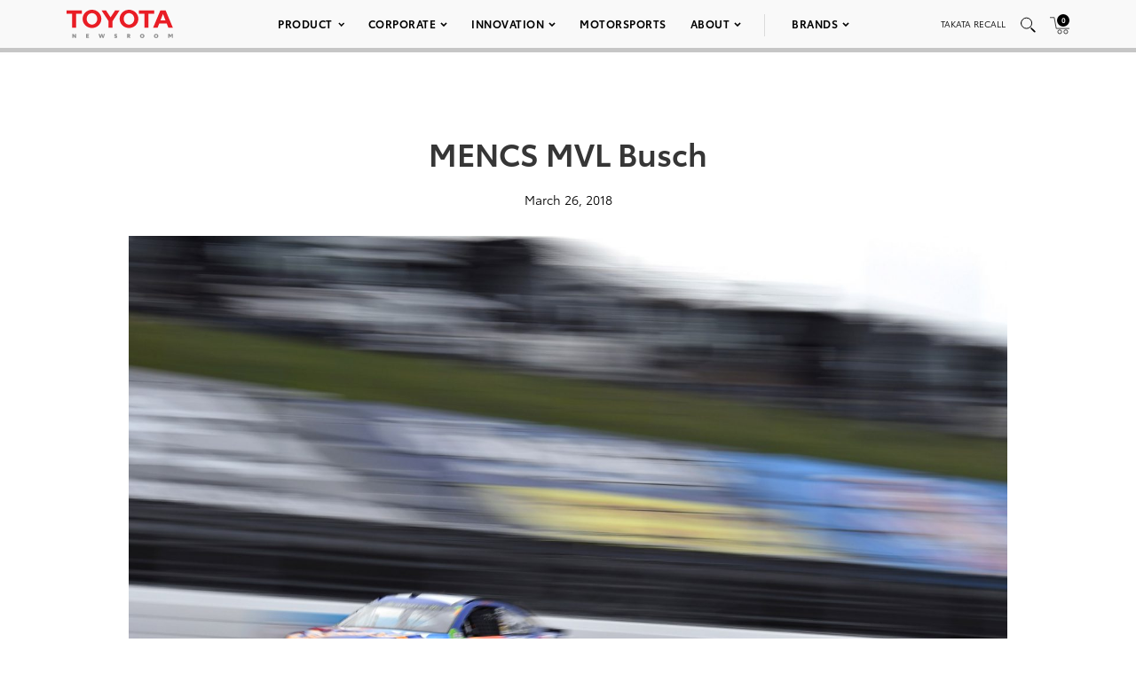

--- FILE ---
content_type: text/html; charset=utf-8
request_url: https://www.google.com/recaptcha/api2/anchor?ar=1&k=6Ldl55gUAAAAAODWLNyPR_2KfYHNm-DfOveo0xfH&co=aHR0cHM6Ly9wcmVzc3Jvb20udG95b3RhLmNvbTo0NDM.&hl=en&v=PoyoqOPhxBO7pBk68S4YbpHZ&size=normal&anchor-ms=20000&execute-ms=30000&cb=vuyts944i5di
body_size: 49515
content:
<!DOCTYPE HTML><html dir="ltr" lang="en"><head><meta http-equiv="Content-Type" content="text/html; charset=UTF-8">
<meta http-equiv="X-UA-Compatible" content="IE=edge">
<title>reCAPTCHA</title>
<style type="text/css">
/* cyrillic-ext */
@font-face {
  font-family: 'Roboto';
  font-style: normal;
  font-weight: 400;
  font-stretch: 100%;
  src: url(//fonts.gstatic.com/s/roboto/v48/KFO7CnqEu92Fr1ME7kSn66aGLdTylUAMa3GUBHMdazTgWw.woff2) format('woff2');
  unicode-range: U+0460-052F, U+1C80-1C8A, U+20B4, U+2DE0-2DFF, U+A640-A69F, U+FE2E-FE2F;
}
/* cyrillic */
@font-face {
  font-family: 'Roboto';
  font-style: normal;
  font-weight: 400;
  font-stretch: 100%;
  src: url(//fonts.gstatic.com/s/roboto/v48/KFO7CnqEu92Fr1ME7kSn66aGLdTylUAMa3iUBHMdazTgWw.woff2) format('woff2');
  unicode-range: U+0301, U+0400-045F, U+0490-0491, U+04B0-04B1, U+2116;
}
/* greek-ext */
@font-face {
  font-family: 'Roboto';
  font-style: normal;
  font-weight: 400;
  font-stretch: 100%;
  src: url(//fonts.gstatic.com/s/roboto/v48/KFO7CnqEu92Fr1ME7kSn66aGLdTylUAMa3CUBHMdazTgWw.woff2) format('woff2');
  unicode-range: U+1F00-1FFF;
}
/* greek */
@font-face {
  font-family: 'Roboto';
  font-style: normal;
  font-weight: 400;
  font-stretch: 100%;
  src: url(//fonts.gstatic.com/s/roboto/v48/KFO7CnqEu92Fr1ME7kSn66aGLdTylUAMa3-UBHMdazTgWw.woff2) format('woff2');
  unicode-range: U+0370-0377, U+037A-037F, U+0384-038A, U+038C, U+038E-03A1, U+03A3-03FF;
}
/* math */
@font-face {
  font-family: 'Roboto';
  font-style: normal;
  font-weight: 400;
  font-stretch: 100%;
  src: url(//fonts.gstatic.com/s/roboto/v48/KFO7CnqEu92Fr1ME7kSn66aGLdTylUAMawCUBHMdazTgWw.woff2) format('woff2');
  unicode-range: U+0302-0303, U+0305, U+0307-0308, U+0310, U+0312, U+0315, U+031A, U+0326-0327, U+032C, U+032F-0330, U+0332-0333, U+0338, U+033A, U+0346, U+034D, U+0391-03A1, U+03A3-03A9, U+03B1-03C9, U+03D1, U+03D5-03D6, U+03F0-03F1, U+03F4-03F5, U+2016-2017, U+2034-2038, U+203C, U+2040, U+2043, U+2047, U+2050, U+2057, U+205F, U+2070-2071, U+2074-208E, U+2090-209C, U+20D0-20DC, U+20E1, U+20E5-20EF, U+2100-2112, U+2114-2115, U+2117-2121, U+2123-214F, U+2190, U+2192, U+2194-21AE, U+21B0-21E5, U+21F1-21F2, U+21F4-2211, U+2213-2214, U+2216-22FF, U+2308-230B, U+2310, U+2319, U+231C-2321, U+2336-237A, U+237C, U+2395, U+239B-23B7, U+23D0, U+23DC-23E1, U+2474-2475, U+25AF, U+25B3, U+25B7, U+25BD, U+25C1, U+25CA, U+25CC, U+25FB, U+266D-266F, U+27C0-27FF, U+2900-2AFF, U+2B0E-2B11, U+2B30-2B4C, U+2BFE, U+3030, U+FF5B, U+FF5D, U+1D400-1D7FF, U+1EE00-1EEFF;
}
/* symbols */
@font-face {
  font-family: 'Roboto';
  font-style: normal;
  font-weight: 400;
  font-stretch: 100%;
  src: url(//fonts.gstatic.com/s/roboto/v48/KFO7CnqEu92Fr1ME7kSn66aGLdTylUAMaxKUBHMdazTgWw.woff2) format('woff2');
  unicode-range: U+0001-000C, U+000E-001F, U+007F-009F, U+20DD-20E0, U+20E2-20E4, U+2150-218F, U+2190, U+2192, U+2194-2199, U+21AF, U+21E6-21F0, U+21F3, U+2218-2219, U+2299, U+22C4-22C6, U+2300-243F, U+2440-244A, U+2460-24FF, U+25A0-27BF, U+2800-28FF, U+2921-2922, U+2981, U+29BF, U+29EB, U+2B00-2BFF, U+4DC0-4DFF, U+FFF9-FFFB, U+10140-1018E, U+10190-1019C, U+101A0, U+101D0-101FD, U+102E0-102FB, U+10E60-10E7E, U+1D2C0-1D2D3, U+1D2E0-1D37F, U+1F000-1F0FF, U+1F100-1F1AD, U+1F1E6-1F1FF, U+1F30D-1F30F, U+1F315, U+1F31C, U+1F31E, U+1F320-1F32C, U+1F336, U+1F378, U+1F37D, U+1F382, U+1F393-1F39F, U+1F3A7-1F3A8, U+1F3AC-1F3AF, U+1F3C2, U+1F3C4-1F3C6, U+1F3CA-1F3CE, U+1F3D4-1F3E0, U+1F3ED, U+1F3F1-1F3F3, U+1F3F5-1F3F7, U+1F408, U+1F415, U+1F41F, U+1F426, U+1F43F, U+1F441-1F442, U+1F444, U+1F446-1F449, U+1F44C-1F44E, U+1F453, U+1F46A, U+1F47D, U+1F4A3, U+1F4B0, U+1F4B3, U+1F4B9, U+1F4BB, U+1F4BF, U+1F4C8-1F4CB, U+1F4D6, U+1F4DA, U+1F4DF, U+1F4E3-1F4E6, U+1F4EA-1F4ED, U+1F4F7, U+1F4F9-1F4FB, U+1F4FD-1F4FE, U+1F503, U+1F507-1F50B, U+1F50D, U+1F512-1F513, U+1F53E-1F54A, U+1F54F-1F5FA, U+1F610, U+1F650-1F67F, U+1F687, U+1F68D, U+1F691, U+1F694, U+1F698, U+1F6AD, U+1F6B2, U+1F6B9-1F6BA, U+1F6BC, U+1F6C6-1F6CF, U+1F6D3-1F6D7, U+1F6E0-1F6EA, U+1F6F0-1F6F3, U+1F6F7-1F6FC, U+1F700-1F7FF, U+1F800-1F80B, U+1F810-1F847, U+1F850-1F859, U+1F860-1F887, U+1F890-1F8AD, U+1F8B0-1F8BB, U+1F8C0-1F8C1, U+1F900-1F90B, U+1F93B, U+1F946, U+1F984, U+1F996, U+1F9E9, U+1FA00-1FA6F, U+1FA70-1FA7C, U+1FA80-1FA89, U+1FA8F-1FAC6, U+1FACE-1FADC, U+1FADF-1FAE9, U+1FAF0-1FAF8, U+1FB00-1FBFF;
}
/* vietnamese */
@font-face {
  font-family: 'Roboto';
  font-style: normal;
  font-weight: 400;
  font-stretch: 100%;
  src: url(//fonts.gstatic.com/s/roboto/v48/KFO7CnqEu92Fr1ME7kSn66aGLdTylUAMa3OUBHMdazTgWw.woff2) format('woff2');
  unicode-range: U+0102-0103, U+0110-0111, U+0128-0129, U+0168-0169, U+01A0-01A1, U+01AF-01B0, U+0300-0301, U+0303-0304, U+0308-0309, U+0323, U+0329, U+1EA0-1EF9, U+20AB;
}
/* latin-ext */
@font-face {
  font-family: 'Roboto';
  font-style: normal;
  font-weight: 400;
  font-stretch: 100%;
  src: url(//fonts.gstatic.com/s/roboto/v48/KFO7CnqEu92Fr1ME7kSn66aGLdTylUAMa3KUBHMdazTgWw.woff2) format('woff2');
  unicode-range: U+0100-02BA, U+02BD-02C5, U+02C7-02CC, U+02CE-02D7, U+02DD-02FF, U+0304, U+0308, U+0329, U+1D00-1DBF, U+1E00-1E9F, U+1EF2-1EFF, U+2020, U+20A0-20AB, U+20AD-20C0, U+2113, U+2C60-2C7F, U+A720-A7FF;
}
/* latin */
@font-face {
  font-family: 'Roboto';
  font-style: normal;
  font-weight: 400;
  font-stretch: 100%;
  src: url(//fonts.gstatic.com/s/roboto/v48/KFO7CnqEu92Fr1ME7kSn66aGLdTylUAMa3yUBHMdazQ.woff2) format('woff2');
  unicode-range: U+0000-00FF, U+0131, U+0152-0153, U+02BB-02BC, U+02C6, U+02DA, U+02DC, U+0304, U+0308, U+0329, U+2000-206F, U+20AC, U+2122, U+2191, U+2193, U+2212, U+2215, U+FEFF, U+FFFD;
}
/* cyrillic-ext */
@font-face {
  font-family: 'Roboto';
  font-style: normal;
  font-weight: 500;
  font-stretch: 100%;
  src: url(//fonts.gstatic.com/s/roboto/v48/KFO7CnqEu92Fr1ME7kSn66aGLdTylUAMa3GUBHMdazTgWw.woff2) format('woff2');
  unicode-range: U+0460-052F, U+1C80-1C8A, U+20B4, U+2DE0-2DFF, U+A640-A69F, U+FE2E-FE2F;
}
/* cyrillic */
@font-face {
  font-family: 'Roboto';
  font-style: normal;
  font-weight: 500;
  font-stretch: 100%;
  src: url(//fonts.gstatic.com/s/roboto/v48/KFO7CnqEu92Fr1ME7kSn66aGLdTylUAMa3iUBHMdazTgWw.woff2) format('woff2');
  unicode-range: U+0301, U+0400-045F, U+0490-0491, U+04B0-04B1, U+2116;
}
/* greek-ext */
@font-face {
  font-family: 'Roboto';
  font-style: normal;
  font-weight: 500;
  font-stretch: 100%;
  src: url(//fonts.gstatic.com/s/roboto/v48/KFO7CnqEu92Fr1ME7kSn66aGLdTylUAMa3CUBHMdazTgWw.woff2) format('woff2');
  unicode-range: U+1F00-1FFF;
}
/* greek */
@font-face {
  font-family: 'Roboto';
  font-style: normal;
  font-weight: 500;
  font-stretch: 100%;
  src: url(//fonts.gstatic.com/s/roboto/v48/KFO7CnqEu92Fr1ME7kSn66aGLdTylUAMa3-UBHMdazTgWw.woff2) format('woff2');
  unicode-range: U+0370-0377, U+037A-037F, U+0384-038A, U+038C, U+038E-03A1, U+03A3-03FF;
}
/* math */
@font-face {
  font-family: 'Roboto';
  font-style: normal;
  font-weight: 500;
  font-stretch: 100%;
  src: url(//fonts.gstatic.com/s/roboto/v48/KFO7CnqEu92Fr1ME7kSn66aGLdTylUAMawCUBHMdazTgWw.woff2) format('woff2');
  unicode-range: U+0302-0303, U+0305, U+0307-0308, U+0310, U+0312, U+0315, U+031A, U+0326-0327, U+032C, U+032F-0330, U+0332-0333, U+0338, U+033A, U+0346, U+034D, U+0391-03A1, U+03A3-03A9, U+03B1-03C9, U+03D1, U+03D5-03D6, U+03F0-03F1, U+03F4-03F5, U+2016-2017, U+2034-2038, U+203C, U+2040, U+2043, U+2047, U+2050, U+2057, U+205F, U+2070-2071, U+2074-208E, U+2090-209C, U+20D0-20DC, U+20E1, U+20E5-20EF, U+2100-2112, U+2114-2115, U+2117-2121, U+2123-214F, U+2190, U+2192, U+2194-21AE, U+21B0-21E5, U+21F1-21F2, U+21F4-2211, U+2213-2214, U+2216-22FF, U+2308-230B, U+2310, U+2319, U+231C-2321, U+2336-237A, U+237C, U+2395, U+239B-23B7, U+23D0, U+23DC-23E1, U+2474-2475, U+25AF, U+25B3, U+25B7, U+25BD, U+25C1, U+25CA, U+25CC, U+25FB, U+266D-266F, U+27C0-27FF, U+2900-2AFF, U+2B0E-2B11, U+2B30-2B4C, U+2BFE, U+3030, U+FF5B, U+FF5D, U+1D400-1D7FF, U+1EE00-1EEFF;
}
/* symbols */
@font-face {
  font-family: 'Roboto';
  font-style: normal;
  font-weight: 500;
  font-stretch: 100%;
  src: url(//fonts.gstatic.com/s/roboto/v48/KFO7CnqEu92Fr1ME7kSn66aGLdTylUAMaxKUBHMdazTgWw.woff2) format('woff2');
  unicode-range: U+0001-000C, U+000E-001F, U+007F-009F, U+20DD-20E0, U+20E2-20E4, U+2150-218F, U+2190, U+2192, U+2194-2199, U+21AF, U+21E6-21F0, U+21F3, U+2218-2219, U+2299, U+22C4-22C6, U+2300-243F, U+2440-244A, U+2460-24FF, U+25A0-27BF, U+2800-28FF, U+2921-2922, U+2981, U+29BF, U+29EB, U+2B00-2BFF, U+4DC0-4DFF, U+FFF9-FFFB, U+10140-1018E, U+10190-1019C, U+101A0, U+101D0-101FD, U+102E0-102FB, U+10E60-10E7E, U+1D2C0-1D2D3, U+1D2E0-1D37F, U+1F000-1F0FF, U+1F100-1F1AD, U+1F1E6-1F1FF, U+1F30D-1F30F, U+1F315, U+1F31C, U+1F31E, U+1F320-1F32C, U+1F336, U+1F378, U+1F37D, U+1F382, U+1F393-1F39F, U+1F3A7-1F3A8, U+1F3AC-1F3AF, U+1F3C2, U+1F3C4-1F3C6, U+1F3CA-1F3CE, U+1F3D4-1F3E0, U+1F3ED, U+1F3F1-1F3F3, U+1F3F5-1F3F7, U+1F408, U+1F415, U+1F41F, U+1F426, U+1F43F, U+1F441-1F442, U+1F444, U+1F446-1F449, U+1F44C-1F44E, U+1F453, U+1F46A, U+1F47D, U+1F4A3, U+1F4B0, U+1F4B3, U+1F4B9, U+1F4BB, U+1F4BF, U+1F4C8-1F4CB, U+1F4D6, U+1F4DA, U+1F4DF, U+1F4E3-1F4E6, U+1F4EA-1F4ED, U+1F4F7, U+1F4F9-1F4FB, U+1F4FD-1F4FE, U+1F503, U+1F507-1F50B, U+1F50D, U+1F512-1F513, U+1F53E-1F54A, U+1F54F-1F5FA, U+1F610, U+1F650-1F67F, U+1F687, U+1F68D, U+1F691, U+1F694, U+1F698, U+1F6AD, U+1F6B2, U+1F6B9-1F6BA, U+1F6BC, U+1F6C6-1F6CF, U+1F6D3-1F6D7, U+1F6E0-1F6EA, U+1F6F0-1F6F3, U+1F6F7-1F6FC, U+1F700-1F7FF, U+1F800-1F80B, U+1F810-1F847, U+1F850-1F859, U+1F860-1F887, U+1F890-1F8AD, U+1F8B0-1F8BB, U+1F8C0-1F8C1, U+1F900-1F90B, U+1F93B, U+1F946, U+1F984, U+1F996, U+1F9E9, U+1FA00-1FA6F, U+1FA70-1FA7C, U+1FA80-1FA89, U+1FA8F-1FAC6, U+1FACE-1FADC, U+1FADF-1FAE9, U+1FAF0-1FAF8, U+1FB00-1FBFF;
}
/* vietnamese */
@font-face {
  font-family: 'Roboto';
  font-style: normal;
  font-weight: 500;
  font-stretch: 100%;
  src: url(//fonts.gstatic.com/s/roboto/v48/KFO7CnqEu92Fr1ME7kSn66aGLdTylUAMa3OUBHMdazTgWw.woff2) format('woff2');
  unicode-range: U+0102-0103, U+0110-0111, U+0128-0129, U+0168-0169, U+01A0-01A1, U+01AF-01B0, U+0300-0301, U+0303-0304, U+0308-0309, U+0323, U+0329, U+1EA0-1EF9, U+20AB;
}
/* latin-ext */
@font-face {
  font-family: 'Roboto';
  font-style: normal;
  font-weight: 500;
  font-stretch: 100%;
  src: url(//fonts.gstatic.com/s/roboto/v48/KFO7CnqEu92Fr1ME7kSn66aGLdTylUAMa3KUBHMdazTgWw.woff2) format('woff2');
  unicode-range: U+0100-02BA, U+02BD-02C5, U+02C7-02CC, U+02CE-02D7, U+02DD-02FF, U+0304, U+0308, U+0329, U+1D00-1DBF, U+1E00-1E9F, U+1EF2-1EFF, U+2020, U+20A0-20AB, U+20AD-20C0, U+2113, U+2C60-2C7F, U+A720-A7FF;
}
/* latin */
@font-face {
  font-family: 'Roboto';
  font-style: normal;
  font-weight: 500;
  font-stretch: 100%;
  src: url(//fonts.gstatic.com/s/roboto/v48/KFO7CnqEu92Fr1ME7kSn66aGLdTylUAMa3yUBHMdazQ.woff2) format('woff2');
  unicode-range: U+0000-00FF, U+0131, U+0152-0153, U+02BB-02BC, U+02C6, U+02DA, U+02DC, U+0304, U+0308, U+0329, U+2000-206F, U+20AC, U+2122, U+2191, U+2193, U+2212, U+2215, U+FEFF, U+FFFD;
}
/* cyrillic-ext */
@font-face {
  font-family: 'Roboto';
  font-style: normal;
  font-weight: 900;
  font-stretch: 100%;
  src: url(//fonts.gstatic.com/s/roboto/v48/KFO7CnqEu92Fr1ME7kSn66aGLdTylUAMa3GUBHMdazTgWw.woff2) format('woff2');
  unicode-range: U+0460-052F, U+1C80-1C8A, U+20B4, U+2DE0-2DFF, U+A640-A69F, U+FE2E-FE2F;
}
/* cyrillic */
@font-face {
  font-family: 'Roboto';
  font-style: normal;
  font-weight: 900;
  font-stretch: 100%;
  src: url(//fonts.gstatic.com/s/roboto/v48/KFO7CnqEu92Fr1ME7kSn66aGLdTylUAMa3iUBHMdazTgWw.woff2) format('woff2');
  unicode-range: U+0301, U+0400-045F, U+0490-0491, U+04B0-04B1, U+2116;
}
/* greek-ext */
@font-face {
  font-family: 'Roboto';
  font-style: normal;
  font-weight: 900;
  font-stretch: 100%;
  src: url(//fonts.gstatic.com/s/roboto/v48/KFO7CnqEu92Fr1ME7kSn66aGLdTylUAMa3CUBHMdazTgWw.woff2) format('woff2');
  unicode-range: U+1F00-1FFF;
}
/* greek */
@font-face {
  font-family: 'Roboto';
  font-style: normal;
  font-weight: 900;
  font-stretch: 100%;
  src: url(//fonts.gstatic.com/s/roboto/v48/KFO7CnqEu92Fr1ME7kSn66aGLdTylUAMa3-UBHMdazTgWw.woff2) format('woff2');
  unicode-range: U+0370-0377, U+037A-037F, U+0384-038A, U+038C, U+038E-03A1, U+03A3-03FF;
}
/* math */
@font-face {
  font-family: 'Roboto';
  font-style: normal;
  font-weight: 900;
  font-stretch: 100%;
  src: url(//fonts.gstatic.com/s/roboto/v48/KFO7CnqEu92Fr1ME7kSn66aGLdTylUAMawCUBHMdazTgWw.woff2) format('woff2');
  unicode-range: U+0302-0303, U+0305, U+0307-0308, U+0310, U+0312, U+0315, U+031A, U+0326-0327, U+032C, U+032F-0330, U+0332-0333, U+0338, U+033A, U+0346, U+034D, U+0391-03A1, U+03A3-03A9, U+03B1-03C9, U+03D1, U+03D5-03D6, U+03F0-03F1, U+03F4-03F5, U+2016-2017, U+2034-2038, U+203C, U+2040, U+2043, U+2047, U+2050, U+2057, U+205F, U+2070-2071, U+2074-208E, U+2090-209C, U+20D0-20DC, U+20E1, U+20E5-20EF, U+2100-2112, U+2114-2115, U+2117-2121, U+2123-214F, U+2190, U+2192, U+2194-21AE, U+21B0-21E5, U+21F1-21F2, U+21F4-2211, U+2213-2214, U+2216-22FF, U+2308-230B, U+2310, U+2319, U+231C-2321, U+2336-237A, U+237C, U+2395, U+239B-23B7, U+23D0, U+23DC-23E1, U+2474-2475, U+25AF, U+25B3, U+25B7, U+25BD, U+25C1, U+25CA, U+25CC, U+25FB, U+266D-266F, U+27C0-27FF, U+2900-2AFF, U+2B0E-2B11, U+2B30-2B4C, U+2BFE, U+3030, U+FF5B, U+FF5D, U+1D400-1D7FF, U+1EE00-1EEFF;
}
/* symbols */
@font-face {
  font-family: 'Roboto';
  font-style: normal;
  font-weight: 900;
  font-stretch: 100%;
  src: url(//fonts.gstatic.com/s/roboto/v48/KFO7CnqEu92Fr1ME7kSn66aGLdTylUAMaxKUBHMdazTgWw.woff2) format('woff2');
  unicode-range: U+0001-000C, U+000E-001F, U+007F-009F, U+20DD-20E0, U+20E2-20E4, U+2150-218F, U+2190, U+2192, U+2194-2199, U+21AF, U+21E6-21F0, U+21F3, U+2218-2219, U+2299, U+22C4-22C6, U+2300-243F, U+2440-244A, U+2460-24FF, U+25A0-27BF, U+2800-28FF, U+2921-2922, U+2981, U+29BF, U+29EB, U+2B00-2BFF, U+4DC0-4DFF, U+FFF9-FFFB, U+10140-1018E, U+10190-1019C, U+101A0, U+101D0-101FD, U+102E0-102FB, U+10E60-10E7E, U+1D2C0-1D2D3, U+1D2E0-1D37F, U+1F000-1F0FF, U+1F100-1F1AD, U+1F1E6-1F1FF, U+1F30D-1F30F, U+1F315, U+1F31C, U+1F31E, U+1F320-1F32C, U+1F336, U+1F378, U+1F37D, U+1F382, U+1F393-1F39F, U+1F3A7-1F3A8, U+1F3AC-1F3AF, U+1F3C2, U+1F3C4-1F3C6, U+1F3CA-1F3CE, U+1F3D4-1F3E0, U+1F3ED, U+1F3F1-1F3F3, U+1F3F5-1F3F7, U+1F408, U+1F415, U+1F41F, U+1F426, U+1F43F, U+1F441-1F442, U+1F444, U+1F446-1F449, U+1F44C-1F44E, U+1F453, U+1F46A, U+1F47D, U+1F4A3, U+1F4B0, U+1F4B3, U+1F4B9, U+1F4BB, U+1F4BF, U+1F4C8-1F4CB, U+1F4D6, U+1F4DA, U+1F4DF, U+1F4E3-1F4E6, U+1F4EA-1F4ED, U+1F4F7, U+1F4F9-1F4FB, U+1F4FD-1F4FE, U+1F503, U+1F507-1F50B, U+1F50D, U+1F512-1F513, U+1F53E-1F54A, U+1F54F-1F5FA, U+1F610, U+1F650-1F67F, U+1F687, U+1F68D, U+1F691, U+1F694, U+1F698, U+1F6AD, U+1F6B2, U+1F6B9-1F6BA, U+1F6BC, U+1F6C6-1F6CF, U+1F6D3-1F6D7, U+1F6E0-1F6EA, U+1F6F0-1F6F3, U+1F6F7-1F6FC, U+1F700-1F7FF, U+1F800-1F80B, U+1F810-1F847, U+1F850-1F859, U+1F860-1F887, U+1F890-1F8AD, U+1F8B0-1F8BB, U+1F8C0-1F8C1, U+1F900-1F90B, U+1F93B, U+1F946, U+1F984, U+1F996, U+1F9E9, U+1FA00-1FA6F, U+1FA70-1FA7C, U+1FA80-1FA89, U+1FA8F-1FAC6, U+1FACE-1FADC, U+1FADF-1FAE9, U+1FAF0-1FAF8, U+1FB00-1FBFF;
}
/* vietnamese */
@font-face {
  font-family: 'Roboto';
  font-style: normal;
  font-weight: 900;
  font-stretch: 100%;
  src: url(//fonts.gstatic.com/s/roboto/v48/KFO7CnqEu92Fr1ME7kSn66aGLdTylUAMa3OUBHMdazTgWw.woff2) format('woff2');
  unicode-range: U+0102-0103, U+0110-0111, U+0128-0129, U+0168-0169, U+01A0-01A1, U+01AF-01B0, U+0300-0301, U+0303-0304, U+0308-0309, U+0323, U+0329, U+1EA0-1EF9, U+20AB;
}
/* latin-ext */
@font-face {
  font-family: 'Roboto';
  font-style: normal;
  font-weight: 900;
  font-stretch: 100%;
  src: url(//fonts.gstatic.com/s/roboto/v48/KFO7CnqEu92Fr1ME7kSn66aGLdTylUAMa3KUBHMdazTgWw.woff2) format('woff2');
  unicode-range: U+0100-02BA, U+02BD-02C5, U+02C7-02CC, U+02CE-02D7, U+02DD-02FF, U+0304, U+0308, U+0329, U+1D00-1DBF, U+1E00-1E9F, U+1EF2-1EFF, U+2020, U+20A0-20AB, U+20AD-20C0, U+2113, U+2C60-2C7F, U+A720-A7FF;
}
/* latin */
@font-face {
  font-family: 'Roboto';
  font-style: normal;
  font-weight: 900;
  font-stretch: 100%;
  src: url(//fonts.gstatic.com/s/roboto/v48/KFO7CnqEu92Fr1ME7kSn66aGLdTylUAMa3yUBHMdazQ.woff2) format('woff2');
  unicode-range: U+0000-00FF, U+0131, U+0152-0153, U+02BB-02BC, U+02C6, U+02DA, U+02DC, U+0304, U+0308, U+0329, U+2000-206F, U+20AC, U+2122, U+2191, U+2193, U+2212, U+2215, U+FEFF, U+FFFD;
}

</style>
<link rel="stylesheet" type="text/css" href="https://www.gstatic.com/recaptcha/releases/PoyoqOPhxBO7pBk68S4YbpHZ/styles__ltr.css">
<script nonce="tOsJrbO1z6P6yjlKRtx2ng" type="text/javascript">window['__recaptcha_api'] = 'https://www.google.com/recaptcha/api2/';</script>
<script type="text/javascript" src="https://www.gstatic.com/recaptcha/releases/PoyoqOPhxBO7pBk68S4YbpHZ/recaptcha__en.js" nonce="tOsJrbO1z6P6yjlKRtx2ng">
      
    </script></head>
<body><div id="rc-anchor-alert" class="rc-anchor-alert"></div>
<input type="hidden" id="recaptcha-token" value="[base64]">
<script type="text/javascript" nonce="tOsJrbO1z6P6yjlKRtx2ng">
      recaptcha.anchor.Main.init("[\x22ainput\x22,[\x22bgdata\x22,\x22\x22,\[base64]/[base64]/[base64]/[base64]/[base64]/UltsKytdPUU6KEU8MjA0OD9SW2wrK109RT4+NnwxOTI6KChFJjY0NTEyKT09NTUyOTYmJk0rMTxjLmxlbmd0aCYmKGMuY2hhckNvZGVBdChNKzEpJjY0NTEyKT09NTYzMjA/[base64]/[base64]/[base64]/[base64]/[base64]/[base64]/[base64]\x22,\[base64]\x22,\x22G8KUw5twCcKBEcOdeiwrw7DCsMK9w6LDhW3Dsg/Dmnh1w7BewqdZwr7CgQlqwoPCljULGcKVwp5qwovCpcKtw4IswoIZM8KyUG/DhHBZM8KEMjMcwrjCv8OvQ8O4L3Ilw51GaMKuOsKGw6RYw77CtsOWYgEAw6cbwrfCvADCqsO6aMOpFAPDs8O1wrhAw7sSw4vDrHrDjnB0w4YXCiDDjzcGJMOYwrrDhWwBw73Cr8O3Xkwcw6vCrcOww6XDqsOaXC9Gwo8HwqXCgSIxfy/DgxPChsOgwrbCvBNFPcKNOsO2wpjDg3nCjkLCqcKKIEgLw41iC2PDj8OPSsOtw5LDl1LCtsKdw5Y8T1Rkw5zCjcOYwp0jw5XDmF/DmCfDvmkpw6bDpMKqw4/[base64]/DtERrw7JpwrfCt2NkwrvCt0TDusK3w4ptw43DusOVwpcScMOIK8OlwoDDgsKjwrVlc0Qqw5hpw4/CtirCqAQVTQMKKnzCucKZS8K1wpdFEcOHc8KaUzxta8OkIDsVwoJsw5cOfcK5d8OUwrjCq3HCrRMKI8KSwq3DhDsoZMKoMsOManc3w4vDhcOVMmvDp8KJw6gAQDnDj8Kyw6VFa8KYcgXDiWRrwoJPwp3DksOWVcOhwrLCqsKawr/[base64]/DosOew6LDjkEvT8KCIcKoM8OXw6cxIcK4OsKnwqrDq1TCt8OcwoJywofCpTMdFnTCrsORwpl0IF0/w5R3w6M7QsKcw4rCgWo1w5YGPi7DpMK+w7x+w7fDgsKXcsKhWyZMLjtwcsOEwp/Ch8KWUQBsw64fw47DoMOmw4Ezw7jDjDM+w4HChAHCnUXCuMKiwrkEwoTCrcOfwr8Lw4XDj8OJw73Do8OqQ8OGA3rDvUYRwp/ClcKUwqV8wrDDpMO1w6IpIgTDv8O8w5gjwrdwwq3CshNHw4cgwo7DmWVZwoZUCF/ChsKEw48wL3w0wr3ClMO0MlBJPMKIw78Hw4JhWxJVTcOlwrcJBkB+TQ4gwqNQYMO4w7xcwqcyw4PCsMKhw7prMsKQZHLDv8ODwqXDr8Kmw7J+JsOIdsOQw4LCtjFAVMKhw5jDj8Kpw4Iqwp3DnQw6W8O4UWc1G8O/w5IfJMOoc8OpBB7CpSNmOMKebAfDosOvBzbCosK1w4DDmcOOB8OGwqfDlGzCosO4w4PDkTPCkUTCu8OhFsKkw5kkUTt8wrI+NQQiw5bCl8K6w4vDkMKbwq3Du8Kowop9Q8OBw6LCp8O1w4APVCXCnGsqFnEQw6kJw6pZwoTColDDlUs/LQDDt8OKYXzCpBXDh8KITQXCi8KUw4HCtsKmLFtQA1k2GcKjw7o6MkzCrVRrw6XDvhZIw4MnwrHDr8O5GMO7w5TDh8KzKV/CqMOMK8K1wr1CwobDlcKQJTrDpWQCwpfDslU1fcKRfXFFw7DCucOdw77DvMOxCl/Cpz09MsK5VMKOQcOGw6BJKRfDmsOxw5TDr8O8wqvDjcOSw5EmF8Kbwp7DqcOCTj3CjcKjR8O9w4dXwrvCusKnwoR3CcOBUMKDwo8Vwp7CmsKKXCPDhMKzw7DDiHQBw5YdWsKaw6tHZVnDq8K4IW5pw6TChFZLwpTDo2rCvErDkUfDoXpWwo/DhsOfwprClsOiw7gLX8K0O8ObbcKaSGrCjMK1dBRvwrbChlddwqhAOAUpY0ogw4bDlcOhwpbDmMOowp5YwoRIUzc5w5tDVyXDiMOYwpbDg8ONw5zDjCjCqVgjw5/[base64]/w5nCnjhkFMK9woJ0FQYCVMO4w4DCjEzDtcOIw77DrMOpw7/CuMK9IsKbXhYEchbDlcKlw4BWAMKaw4TCmmXCqMO3w57CksKqw4fDrsKbw4vDssK9wrc6w7lBwpPCusKrV3TDlMKYAw1Uw7ggOBISw5LDkFTCuWrDh8OQw5gbfFTCiSpQw6/CunTDqsKPQsKnRMKHUhLCpcKqc1nDiXQ1YcKOf8OQw5UEw69CGC5/[base64]/[base64]/wpcXw549GsOsPsOVwrppQMKwwoLCpMKrw4tqw514w5U8wp1PHcOwwphRLDTCqkASw4TDsiLCg8OxwogRL2vCpR5mwplkwrM9E8OjTcOawo8Lw5l8w7F5w4RmJ0/[base64]/Ds8Onw4TClS7DscKuw5Jqe8K8PsKaV8KYTH7DuMOncglSXAEaw6lNwrPDhMOawqoSw4bDlToIw6nCmcO8wo3DiMOSwpLCssKCFMKcHMKac0EHD8OGbsK4U8K6w6sBw7NOdnt2ecKew5tudcOSw7/Dl8Oqw5c7Ow3CgcODKMOHwoLCqzrDgnADw4oawqVvwrVid8OsWMKaw5ZjQEfDi27CoTDCvcOCUiRgY2wbw4/DsB5/P8K8w4MHwrwJw4zDo2PDoMKvNcKcR8OWLcKBwoB+wqMHdDgTEF0mwroew55CwqF9TULDh8KWf8OPw65wwrPCtsKAw6vCtUJLwpTCjcK7LsKxwo/CucOtGHTCjUbDl8KhwqbDkMKtYMOWBnjCjcK7wpzDuj7Cm8OrOyPDo8Kmdkllw4o6w4nClDLDnTDDuMKKw7gmAFLDvFnDiMKzQ8OxCMOwacOCPx3DuV0xwoVXeMKfKSJnIQIcwrDDgcKTHDvCm8K+w6LDk8OJQAM7WzzDm8OiX8OESCAYWGBBwoLCtT90w7HCu8O/Bg0Vw5HCu8KwwqlQw5Adw5LCnX5uwqghFjpUw4LDtcKBw4/CiVbDnAsaY8OmP8OpwpHCtcOew5k8QllZaykrZ8O7TsKSCcOaM1rCqsOZOsK+CsKTw4XDlkfCgl0CcV9jw4nDu8OsSFLDicK+c3PCjsK5EAzChAbCgi3CswzCnsKpw6MqwrnDj0o5LWrCksOnIcKEwp8fKUnCqcKYSQoZwo95PiIDSV4Ww7/DocOpwqZDw5vCq8OPQMKYGsKCFnDDicKPDMOrIcOLw6h4Vh3Co8OLCsO3EcKnwqdAPCtzwpDDs1IIT8OTwqjDpsK4wpR1wrXDhDV/GANOK8O7eMK5w6AdwrsgYsKaQHxewqXCqkXDhn3ChMK+w4nCscKmwqIZw4ZCKcOkwoDCtcKfRWvCkwlVwqXDmkhawr8bCcOzWMKWKxxdw6BKIcOiw7TCt8O8PsKkPsO4wqRra2/CrMKyGsKmZcKsI1YswpVFw7EsQ8OXwofCoMOGw6B8SMK9RywJw6k2w43DjlbCr8Kbw4AUwo7Dq8OCPcKzWsK0cAFPwoUPLCzDsMKYMkxDw5bCocKFWMO7H0/Cpi/DuWARS8KjZsOfY8OYK8O+WsOpH8Kkw6PCjRXDiG/[base64]/[base64]/Dp8OaYwDCusKFw57Dp8KLw6jChsO6wr1Lwr7DplzDhX7DuH/[base64]/KmNme8KbwrTDpg3CqhzDtcOGw4UdwqxVwrAsS8KrMsOow4hHIW8PJnbDnE8HQsOswpVBwp/DvcO4bMK/wq7CtcOrwofCvsObLsKdwqp6XsOpw4fCucOIwpTDr8Olw6kWAsKEWMOmw6HDp8K9w5VJwrHDpMOVR0kHI0cFw5txbiEYw7Yawqo6QXXDgcKPw7xdw5ICHw7DgcKCCSnDngc+wrbDmcKALCPCviIKwpzCpsK/w4bDmcKfwrEwwq17I2EtB8O5w43DpDjCjUNFRCHDisOBfcOAwp7DoMKpw6bCiMK6w5XCsSQEwphUL8KUTsOEw7XCrUw/w7gHYsKkM8OEw7vDisO2wqtHfcKjw5MNP8KOTwtUw6LChsOPwqPCiQYUWXVNEMKzwqjDoxkYw5NdS8OkwosyWMKJw5nCr3pGwqs2woBZw50Mwr/CtnnCpcKaHCnCjhzDl8KENRnCgMKwfAPCosONeVtVw57Ct2LDjMOpVsKGSUvCusKSwr3DlcK+wp/DnHQEaWR6Z8KtHAh6w6ZrZMKCw4BpbWY4wpnCmR1WPzl2w6jDsMOUGMOlwrR+w5xqw4YCwrLDg2t0JDpMejZ6XW7Cp8OpGj4MPA3Dj1TDjhfDpsOdJHtgOUglS8K5wpvDjnp3Ix4Lw4LCocOTYsO2w70od8OlOkE2ClPCvsKCFy/ChxthTsKAw5fCt8KuVMKiG8ONayHDv8OcwpXDuADDt3hFZsK5wrjDs8ONwqNBwpkowobDnVPCj2toGMOHw5rDjsKqNUlmXMKswrxVwqnDsFDDpcKJUl4ew7YWwqh+Z8OeTiQ8McOldcOPwrnCnxFIwoNGwq/Do34dwp4Pw57DvMKVW8Kiw7PDjSdpwrZNFXR5w7DDv8KTwrzDj8KZewvDhnnCo8OcOwwRb3nDjcKYf8Oedyk3IVscSnXDmsOyRSExHAl+wrrDhH/[base64]/DgEQfw67CgsKCw7nCt8KcEcKzKzw4N0kzaynCu8K8N0VFUcK8UV7CiMKww4fDskwxw7jCk8KwYCAHwq4wasKIX8K5Xm7DhMOewo5uSUvDh8KUOMKyw7VgwqLDhiHDpkHDkgUMwqMzwo3CicOCwpIQc0TDksOow5TDoDRZwrnCuMK/IcObw6jDrArCkcOtwpDCtMOmwrvDgcO5w6jClXnCgsKsw4NudmFqwrTCqsKXw6fCiCFlHiPDtSUfQ8Kzc8O/w5bDvsOww7ERwoIRBsO8XnTCjC7Dq1vDmsKsO8OywqJAMMOlYsOjwr/[base64]/[base64]/wq7DiSHCpXAQdcONworChMOWY8KFw7xtw5HDlMKbwqdywq4Vw6RZF8OOwq5HVsOowqoew7l7YsOtw5h6w4TDsH9cwpjCqcKlbC/DqThLHSfCs8OsTsO4w4HCucOmwo4KAHLCp8Orw4TCjsK6QsK7Kn/[base64]/CuRHCtcKkw50Mwo5yw77DinzCiMOuwrXDq8KifzFFw5jDvl7Cs8OIczHCh8O7BMKrw5XDhGbCucOjJcOJMUrDnnluwqzDr8KOT8OywpnCtcOzw4LDiB0Ww4bCijwSw6YKwqpKw5fCrMO1LX/Dgld8WSwIfAlQPcOEwqQxLcOEw49PwrLDksKCGsOUwpNWOz0aw7prYxAJw6wxNsOIJy0ywp3DucKpwrZ2eMK1esOYw7fCvMKDwo9Rw7zDlMK4I8K8wr7DhUjCoDJXIMKfLj3Cn1/Cl10OZi3CocKvwq5Kw6FqC8KBbxzCp8OuwoXDtsO6WUzDtcOkw55awpB/PGVGIcOtQgo5wo7CoMOOci8qZHxdH8K3asOxEinCigR1ecK9JMO5QgMnw77DmcKhb8OWw6ZJcUzDh0lmfWbCuMOUwqTDiiXCnBvDm0nCucO/Ny5qdsKiGyBJwrEnwrPCo8OCHcKAOMKPISB2wo7Ch2oWEcK/w7bCpcKFBMK5w5PDi8OXYDcuf8OWEMO2wqrCvmjDocKlanPCmMK6SQHDoMOqSHQVwqlCwrkCwr7Ci3PDkcOVw58+XsOCEsO1HsKwQ8O/[base64]/[base64]/wqLDnSzDn8OrO8O5MGFOaMKHVsOhZAwyQcOwGsKRwpvCncObwqDDizFsw5txw5rDlcKCBsKWTsKFFMOiR8Old8K9w4rDvmHCqVzDqndrNMKNw4HChMOOwqXDpcKdSsODwp3Dmhc1NBfChybDhxVGAMKNw4DDsCTDtCYLGMO3wq16wrxqRSjCr0o/[base64]/DiA1+w5rCg8OCwqjChUZgwp/CrGnCm8KZBsKIwrzCuGA1wqZheEbClcKuwoYfwp9CAm9aw4DDnF1zwpxlwo7DpCwpLSVww7oYwpHCk0cNwqYMw7rCrU7Dm8OHScOtw6fDv8OSZcKpw5ZSRcK8w6dPwrFFw4DCicOYW0ICwo/CtsOjwoUbw4DCqSbDp8K3M3/Dowl2w6HCusKow7kfw65+PsKPPRBcFFNlLMKtIcKPwoBDVRLCuMOQclzCv8Oow5bDjMK6w7MhFMKnNcKzN8Oyb3klw5opT3/Ci8KIwoInw5gYbSJiwo/Dmk3Dq8Orw414wq5cUMOgS8K7w5AVw7gfwrXDtDvDksK2HwtqwpLDqhfCqUrCpg/Dg17Dlk/Cs8OvwoVXasORfSNNYcKoW8KAOhZqIQjCr3HDqsO0w7TCkyxKwp4dZVwCw684wrFkwqDCq0TCtVVEw5EuQWnCl8K1w5/[base64]/DpMKlwqILGhLCncOeOHM1NMK4wrscw7cgwonChVZawph6wpbCrE4NDXc8IyPCsMOKf8OmfBovwqJjUcOww5U/RsKrw6Vqw4zDryQJY8KbSXlIZcKfM0TCkC3DhcO5SlHDjF4nw6xWdg1Cw5LDghzDr0lIOhMjw7HDp2hfw6xMw5Jew7J2MMKzw5rDrn3DgcKKw5zDqMK2woBLP8OBwpoTw74Jw54IIMKHeMOVwr/Dm8Kjw4/CmGrCisOVwoDDgsKCwrgBY2hKw6jCmkbDr8OcWX5DOsO4FgcXw7jCgsOawoXCjwlew4Nkw7Y2w4XDoMK4HxMcw5jDrsKvQMOBwp0dewzCj8KyDRUjwrFZXMOow6DCmSfCtxDCuMOVH1bCssOOw6jDocOnRW/CkMOWw7o6e1/Ch8Kbw4lJwrjCkgohZCHCghzCpsO+KDfCr8ObcHpEZcKoHcKfDsKcwqldw4zDhC5rGsOWOMO+CsObBMKjQmXCoRDCuhbDr8KGcMKJIMKvw5c8KMOIUsKqw6p+wp1lHlAjPcO2USHDlsOjwqLDjMONw7nCssOyZMKJUsOhLcOWNcOzw5N/wpTChXXDrGNTPFDCvsKoPGTDpidZa1zDlzI2wo8cV8K4fm3Cs3dBwrwqwpzCtRzDpsK/[base64]/AA5sUEoddSsADBDDicObP2Y5w6LDo8Ouw6LCl8OBw61jw5zCocOuw5HDnsOrLnN5w6NJGcOLw5PDkAHDosO8w6QHwqR8F8O/[base64]/CjsOhwobCpcKmwr7CucO6S8K7AVFEw4PDgElhwp0YecKTXW3Cq8K0wpnCq8Omw67Dg8OeDMOPAcO1w6TCrSfCusKDw5RTeFNLwoHDhcO5V8OWPcKPGcKxwrY3AUMURThpZX/DkSLDrm7CocK5wpHCiEzDnMOLWcKyecOrFD0FwrEJEVAYwqs/wrDCicOYwpt9VFfDgcOMwr3CqWjDisODwp9JQMOewot9BsObRB7CpA53wrZ7S2HDnSHClVrCnMOYGcK+JlXDisOawqvDsWhaw7fCkMOdwp7CjsO5Q8KrLFdQNsKAw6VoAQvCmkTCt3bDrsOjFX8/wpEMXDhiV8K6wrjDrcOXa07DjDUhQ38bEG3ChkoyFWXDsF7CrUliNm3Dr8O/wq3DusKcwpLCvWsUwrPCiMKawpgSK8O0RsKlwpQVw5Njw7rDpsOWwqBbAF0yUsKWWiYqw4tfwqdERg9pbSHClHPClMKIwr1QGTEWwoDCrcOHw50ww6nCmMOdwpU3SsORXGnDhhIxDm/[base64]/DlXjCo8OTVcKmwpvChcKmecOvF1sTDsO7wrjDlQ/DlMOhW8KXwpNXwpYQwp7DiMOOw7/DglnChMK4EsKYwpTDpMKCTMKlw7okw4hNw6tEOsKBwqxNwrQTQljDsEDDlsO4ccKCw53DomjCnBAbUXXDusOCw5TDrcOUw5/Cs8O7wqnDi2LCqWU/[base64]/CkXAGW0QLw6E3wpDDqcK9w5orL8O0w4bCriXCpwvDiFXCscKcwq1HwofDr8OvbsOtacK6w7QLwpA+cj/CtsOkwpnCqsK4FiDDgcKZwqvDjBUUw7MVw5kJw7N3L1lnw4TDj8KPei5Ow6ZIMRJ+JcKrSsOtwq0wV2/DpcO+VCvCoCISccOzBEDClMOnOMKdfRJCeGfDnMK6S3pnw7jCkhvCi8OrARvDpMKZLDRpwol7wp0ew5Ysw5JyXMOOd0XCk8KzKsOGDUliwpfDmSfCucOjwpV7w6EALcOhw7Uzw7h2wr7CpsObwqttTXV/[base64]/w4vCnxDCj0DDuW7DmMKsBcOaQ8K7FcKQYMOcw79dw7jCncKKw5XDvsO/w4/DlcKOVSgUwrtKYcOsET/[base64]/dMOhSsOYwqvDkVIobsOOBGF3DkRbTDpkw6zDucKow7tbwrRuDmtLd8Kow6xzw5Q0woPCuFh0w7PCtHoUwqDCgBVtBQk+dC9cWRcMw5IIUcKNYcKuLh7Dvn3DgcKEw64PEjDDmWZiwrHCucOQwovDtMKUwoDDvMOdw6wgw6nCjB7CpsKFfMOtwrprw5h/w6QODsOAUn7Duwopw7vClMOkD3/Cux9ewpQNFsOlw4XDoU3Dq8KsKgTCtMKmYSXDmcOKPQrDmy7Dpn8tNMKnw4obw4LDuAXClsKsworDmsKFNcOCwqk0wprDr8OVwpBLw5/CssO8acO2wpUbQcOnIwtEw4bDhcK4woMDT3PCu17DtHA+W3xnw6HCrcK/w53DtsKVCMK/w5fDsRMjHMKSwqdUwrTCgcKveizCocKKw6vDnysfw6HCskt8wqEaJ8K/w74GBcOHfsKpLMOJKsO8w6/DiwfCn8OCfk4oHnDDvsKbTMKlVFUwRQImw5VSwoxJbMKew5gWNj1FE8OqQMOYw4PDrATCkMOzwofDqAPDmRnCucKICsKqw59WcMK2TsK/ZhHDk8KRwpXDpWFdwqzDjcKDATLDksKQwrPCtSfDt8KrY2cSw4xUJcOXwq8bw5vDoSPDpTAQScOAwoo5DsKyYknCnQlhw7PCusOlGcOQwp3Cnm7CoMO3RWrDggXDucKoOcO4cMOfwq/[base64]/[base64]/ChsK7w7fDtUtWYcKYw7cMw7wNYMKUFMOYGsOrw5gfacOGHMO3EMOYwojDm8OMcCsgKSdVFVhjwoNOw63DkcKqdsKBaD3DhsKZUUE+RMKAIcOSw4LCm8K/WB44w4/CqxXDiUPCgMOuworDnRhYw40BNCDCvU7DvMKPwoJfDzYACjbDmH/CgQTCnsKJRsKgwpfCgwEUwofChcKjacKJCcOWwo9OUsOXJ3kYMsO5w4FbBzg6HcKkw5cLMm1xwqDDoVkHwpnDvMKeScKOaHXDunIlam/[base64]/DhQ7DgcK4HWFJcTBVA3vCpCl7XGIJwp3Cq8KMJ8KMKikZw67DqkXDgU7ChcOpw7TCtzBud8O2wpsZSsKPbzLCh3bCgMKdwqI5wpPDjHHCuMKBZlQMw7HDmcK/eMOcFMO/wrnDmk3CqHV1UETCq8K3wrvDpsKzMXXDjsOtwrjCqUZ8cWvCscODLcK/IXLDusOUBsOJDW/DisKHJcKCZhHDp8KKMcORw5g0w6scwpLDssOwBcKcw5o/[base64]/f8OwwopDwqPDp8OqM0YIMCTDpcOrw6pVd8OzwpPChVR/w5TDoRPCqsKpC8KXw4BeBAkfJjplwrkZZirDscOcIMO1dsKnNcKiwqLCmsKbU2h8TS/Co8OMT3nCl37DngYLw7hBJcO2wppEw5/Ctntow5nDjcKCwqZGHcKnwoLDmXfDhMKhw4BiLQYpwpLCrcOKwrPCsjgDcUUSLDzCucKsw7LDu8OCwoJ8w4QHw7zCnMOZw4teQ1HCkkbCpXVNcAjCpsO9HcOBDXJZw5fDuGQETQLCvsK2wr8iQcO4MTp8PEcQwqliwo/Ch8Oxw6jDqEEOw4zCq8Ouw4/[base64]/DtyIgOQY5wpcMKyMYfm/Ch8OVEcOpHFs3QzDCiMK9Y0LDusKSd0vDgcOeJcKqwqAhwr4MQxTCoMKswoDCvsOIw6HCvMORw7bClsO4wrnCh8OEasOsbwDDokfCuMOrb8OAwpwCeyliUwnCpwwaXDjCihUGw4s/f3hkKcOHwrHDnsO/wpjCiUPDhFnColFQTMKWeMKdwqF4JGbCon1Qw554wqTCkSZIwovCki3Dj1AqaxfDiwnDvzlIw5gARcKdAMKRBWfDvcOPwoXDhsKRw7rDqsKJB8OofcOVwoY9w47CnsK5w5FAwpDCt8K/MFfCkwoZwonDmSjCoU3DlsO3w6E4wpHDoTfCmDUbdsOUw5PDhcObGDrDjcKFwqdNwovCkBfCgsKHecO7wpvDjcK7wqIvBMOoLcOtw7nDghDCtMO6wq3CglPDmzoiJ8O8W8KwVcK7w7AQwrTDow8dL8Omw4vCimEgCcOkwojDucOCCsKXw5zDvMKGw5BfXFluwokXCMK/w6nDvD8Uw6jDiW3Cm0HDmsKSw4lMNMKIwoARMR96w6vDkltYT0MXVcKrX8O9clfCu3zCpCg+LBdXw63ChFxKNMKPI8K2bDTDlQ1GGMKhw7M5Y8OrwqMgf8K/wrDChlwOWw12IT8lMcOaw7fDhsKaQcKvw7FiwpvCvzTCtQN/w7TCglDCvsKZwqIdwoPDmGfDrkl9wokfw7bDr3Eiw4cVw7nCrQjCqHZscj1AeA5PwqLCtcOJFsKbdBI1RcOAw5zCpMOEw4LDrcObwqY8fnrClBhaw5UAdsKcwobDjXPDq8KBw4s2w5DCt8KKcDvCkcKJw7PCun8EHTbDl8OPwp4kHUlOMMOiw4/CkcOJJiEzwqvCt8Oew6bCtcKIwqEJHsOpQMOaw5w0w5jDvXpXYXlpB8OLTGTCl8O3RHxuw4PCtcKawpRyIBHDqAjCkcO7OsOKQivCtT9uw6gvNX/DosOYfMKOGU5bS8KYNE1ewqk/wp3Co8KGaCzChykawr7DjcOlwoUpwo/DrsOWwofDuW/DrwNqw7fCksOowpFEDEU6wqJdw7wDw5XCgFpjaUHCpzTDtDZQJF9tdcOUHFcMwoRpd1l8QxHDsVM/wqTDg8Khw45uO1DDnUUKwpwCwprCnwFmU8KwcCo7wpsmKcORw7AIwpDClVMgwoLDu8OoBA/[base64]/ZcK0w7XDmm/[base64]/DmRLDs2JCw7fDqHPDo8K3GMKawo5vw6FUBQ5aY3Zgw6fDu058w4vCpV/[base64]/Cm0nDozTCh8OHe8K+w68Fw7kLQRXCihzCmFJoLDnClG/CpcOABTnDgAZ/w4/CmMOow6nCkGVHw4xkJnTCrBFxw5HDi8OvIsO4cCI0JRnCuSLDqMK9wqXDk8K0wpzDu8Ofw5JGw4DClMOFcSMWwpNJwrDCmXPCksOjw4h0Y8Oqw61pDMK0w7hew58KLm/DvMKCHMOIcsOTwqHDrsO1woFxcV05wrXDk29pTlzCp8O3PB9Dwr/DrcKZwpQ9ZcOqHmNqWcK+OcOjwqvCrMK8H8Kswq/[base64]/WzLCk8O7wrcMGh/Dn8OnUMOFaknCr3/[base64]/Crz4MwpjCjMOiwobDlGIhwqUfOAHCjzFowqjDrMO2Pg/[base64]/DosOWwrEWwovDpsKOw4ZWDSjDpsKmasOcG8KfT8KnOcKrdMKPXCdHRTzCpV/[base64]/[base64]/Cvld7wrLDiS9Nw6Myw4BAKsOgw5kvO8KdBcOywpEHCsKoI3fDrzvDkcKfw44oX8OmwqjDiSPDiMKhSMKjIcKnwox9UQtdwqExwqvCrMO+w5FFwrspMHk4eAnCksKkRMK7w4nCj8Orw5d3wq0kIMK1OyTDoMKBw5/Ct8KdwqkaLcKUdAvCjcKnwrXDjFpYIcKwAirDjHjCm8OUCGciwpxiLsOpwrPDmWYoCV5pw47Co0/DjsOUw6bCqWXCjMO0NR/DrlwYwqpcw67Cs2XDqcO5w4bCq8OPcHwcJcOefEthw4LCqMOrQDMJw79KwpfChcOcOAUTQcKVwqMnD8OcJXguwp/DjcOnwrp8R8OkY8KAwqkow7MbU8Ojw4U1w4HCtcO9GVPCv8Kiw4R8wr9Rw4nDpMKcFElIHcO2XsKvF3bCuDTDh8KmwoI8wqNdw4zCqWosZF/CjMK2w7nCpcKEw4HDsjw2SxwYw6Yow7fDoX5xFFjCmXfDpcOFw73DkTfCmMOvB33DjMKwRRTDgsOUw4cfcMOow7HCkhLDjsO/[base64]/JcOWw7rDjMONL8Kmw4oKQMOkwrLCg2XCqRZ+Olx1CMOyw7BLw5d5fFUmw77DpxfCvcOXMcKFeyTClsK0w78aw4oMdMORcmrDkwDDr8Kfwq1+GcK8d1oiw6fCgsOMwp9rw7bDocKEfcONFkh0wqB8eENewpFxw6fCoQXDkXPClsKfwqXDmcKreC/DicKhU2dvw5vCpD5TwqUxWTRxw4jDnsOBw7nDksK/ZcKBwrDCn8OKQcOlSMOOHcO6wpwZZsK5GcKQCcO7PWDCtHjClmPCtcOWPBLCi8K/[base64]/[base64]/CiTPDr8OFwrrCu3JRwohLf8OywpfDssKqRcOmw4RTw4/[base64]/wqbDlsKcFnbDtMOjwr3DocKYXzFVw4JtPR9wDynCpSphem5dwpTDrWMRVW5/Z8OawpPDscKowoDDhytlMA7CrsKROMK2OsOHwoTCqhZLw6BAeQDDiHAUw5DCgCwjw4jDqwzCi8OlesK4w5A+w4xxwr4NwopgwpVdwrjCnDUfSMOjacOtCi7Cs2/[base64]/[base64]/[base64]/DgTTCucODNjhKB8KIwpsNV2wAwpEdO1dAPcOhAMOjw6LDnMO2ARkzIRc4J8KXwp8ewq59FirCkAwZw6bDtG86w6sZw6jCgUUbd2LCq8Odw4J3CcOdwrDDqFzDjMOUwqTDpMOkZsO4w6DCr0Btw6JEQMKTw7fDhcOJGkYMw5TChmbCmcOrKDbDkcOrwq/Dt8OAwrHDmj3DhMKBw6TDn2IGRBQMShxWBsK1IGgfcg9wKgzDoxvDq2xPw6PDhycrOMO5w74fwofCqQHDsxzDpsKiw6l+Kk02ScOWSDrCh8OTDF3DvMObw4puwrcqAMOVwoplXsKtayljccKWwr/DsXVEw7jCmlPDhUvCtW3DrsOIwqNYw5bCmCvDoCBEw4guwqzDnsO8w60sa1HDmsKuJCY0b2BLwqxANW7CpsOMeMOCHEtXw5F6w6RvYMK3VMObw5/CkMKnw6HDvH0DXMKPPGPCmntQQCAvwrNOWkUZSsKKE2NEQUFXT2JebTkwFsKoAwtGwrTCvmrDtsO9w5sLw7jDnDPDjGc1VsKAw4DClWBAFsKyHmPCgMOzwq8Sw4/Crio6w5TDi8Ocw5TCoMOENsKJw5vDo1NlTMKew5FBw4cDwph8VmsQHREzCsO6wo7DoMK9HsOsw7DCnG1Ew7vCoEkJwrlyw40ywrkCD8OhOMOCwr4NS8OqwpIcVBd5wqU0MEpFw7wXDsK9wpXDgRzCjsKqwqXCvm/CqRjCpcK+J8OoZsKrw5sHwpcPHcKmwrkUbcKawpoEw6HDthLDk2ptbjHDqAwcGsKnwpLDkMO4e23CqEdEwr4Ww7wVwoDCtDsJVHPDk8OrwqZfwqTDo8KNw4d6UX5rwo/CvcOHwpfDscOewoQ2SMKvw7XDnMK0UcOVLMOdTz1uP8Osw6LCpSsiw6LDhXYzw71Ew6/Dix9/dsKhKsK/R8KNTsKIw59BK8OdHCPDl8OJOsKxw7Uecl/[base64]/Ch37DmxXDgMOSeAsBe8OQU3lhEEXCpEssMSbCizpjLsOpwp89QCIbYhbDpsKXMkNjw7DDlUzCh8Oqw5ArVXHDpcOnGVXDlWcaSMK0dXEpw5HDlzTDvMKcw5YJw6gxAcK6eHbChsOvwp5xAwDCn8KMblTDqMK8YcK0wrXCrjt6wpTDpBwcw6QsNsK0NX/Cm1bDmQbCrMKJFMOJwrMidsOgNMOACMObKcKaW1jClxNkfMKyScK3UgEIwo3Ct8O1wo8FAMOkTU3Di8OZw7/[base64]/[base64]/w63CiXjDqSkowpJDwpXCkcKBwqNIesOkB8K1AcOLw4MbwqrCkT0xKsK1R8Kxw5TCh8KwwojDp8KqeMKDw43Ch8KSw47CqMK3wrsywqZ5aA8yOcKMw7/Dj8ObJGJiDVI8w4oOGhvClcKEDMOCw5rDm8K1wqPDm8K9QcOjLFPDo8KxNsOhfQ/DksKDwqxdwp/DssOXw4jDsU3Cu37DtMOIXxrDiQHDugo/w5LCnsO3w4BrwoDDj8KcSsK0w7jCj8ObwrlKLsOww6bDhxrDsH7DnR/DiQPDmsOne8KjwqTDu8KcwqvDhMOPwp7DiW3DvcKXAcOKSkXCiMOnC8Ofw5A+N2lsJcOGTcKcVgQ+d2PCk8OFw5HCo8OKw5oew6MkZyLDpmPCgRPDlsOow5zDhFgXw6BIWjoowqLDgTDDtSpzBGrDkhBpw4jDki/DpsK7wrbDvD/Dm8Kxw6NJwpEwwrocw7vCjsOjw4fDoxhpCV59VD1PwpLDkMKrw7PCkcO5w63CiB3CjUlqdUcrHMKqC0HDlgQXw6XCtcKtC8Ovw4cCA8K0w7TCqcKpwqQNw6nDicOVwrbDi8KmRsKlchbCusONw7TCswfCvGrDisK9wq/DmAxQwqUBwqhGwqHDg8O0cx8ZHSrDgcKZGBLCscKjw57DuEIzw4bDlU7CkcKnwrjChG/DvjcpXmsHwonCrWvDvXledcOxwp8rO2bDtxgnY8K5w6DDonJRwoDCscOURGnCsXPCtMKRZ8O0PGjDisO2QCtfdjIzKTECw5HClCfDnxRdw7/DsRzCp0ZUO8Kwwp7CgW/DuHIOw7vDr8OePBHCmMO2e8KeHlEgThDDoQ8Zwo4DwrvDvl3DsDMhw6HDvMKxQMOaHcKww6vDrsKnw7ttKsOtccKafVHDsA3CnU1pVjnCksK4wosYQitkwqPDlW8wJybCmXY6DsK1VHlpw5vCrw3Cu0ABw4x0wrFcNyvDjMKRKHwWLxEYw7/DuzMgwp/DsMKSGynCrcKuwqjDlEHDrEPCjsKQwrLCn8ONw5wKVsKmwo/Cl2/DoHzCsCLDsn5bwrw2w7fDkDzCkjkkWsKQPsKhwpxIw6JLGQfCkRJgwpJwEsKlKy5nw4I8wo1zwq57w5DDrMOUw4bDtcKkwrc/w59dw5DDj8KPfDPCtcORFcORwq4dR8KoCVkqw7wHw53Cr8K9AzRKwpZww4XCkEdkw4R2L3BuHMKzWxDDh8Olw7jCt0fChAJkWWAfHMK5QMOjwr3DtiZEN3zCtsO4I8OXdWhQJghZw6DClUctEGsFw4XDjMOvw5pVwq3DmnoFGRgOw7DDsBYWwqTCq8O/[base64]/Dun/Dj3zDvcOYIsKFwqjDi8K5w6LDhMKQGH9vwoBMw4rDg2Qkw6TCmcO3wpAww4tJwrXCnMKvQX3Dv3bDt8O2wqsIw5VLf8KRw5PDjHzDt8OUwqPCg8KlZ0fDkcOMw6/[base64]/wqLCusOFFAFXAmbDjcOtwo7Ch2LDusOwT8OuVcO+cUHDs8K5esKEEcKrQ1nClwwTKkXDscO9aMKlw63DuMOlc8Omw4FTw4kUwprCkDFjZ1zDoX/Cr2F4AsOmX8K1fcOobcKIf8Kowpkqw6bDrTvCi8OmTsORwo/CsEnCiMOGw7A4fAwgw7gwwqbCuwHCrSnDtBMbbcOHPsO4w5dYKcKBw6VpYBXDmX1Kw6/CsAjDkXxxRTfDnMO/[base64]/[base64]/CpcKAw7bDvQ7DgwDDuD7CpFXCokY3wqMOw6ExwogMwqrDmDZNw5dRw4/[base64]/CmivDrMO6w6d2w6vDm0LCpB5ID8OFw7rDlhJdD3TCklENQ8OsE8KvCcKcS3nDtBUNw7LCiMOUL2XCukAmeMOVBMKYwowyUjnDlANTwqPCoQRYwoPDrCkeT8KdacO/TibCisOewp7DhRrCh1sNDcONw6fDvMOOUD7CjsONfMO6w5QLanzDuHYowpHDoHIRw65iwqhawoTCqMKzwrjCrywvwoDDkwcsGMKZDB04U8OdH05pwqckw6seDQbDjEXCqcONw50Bw5HDr8OMwo5yw7xrw65+wpPCtMOKSMOKBB9mLj/CssKvwr12wrnCjcKKw7QgFCkWVVsJwptWXsOGwq0ibMKDNzBSwqnDq8OWwoTCvxImwpg3w4XCkEnDmRVeB8K+w4PDgcKEwq9RMBzDtyvCgcK6wppuwr88w6hqwo4NwpYjSz/[base64]/cB/DiTZPU0ZcQsKJKDQEwpQhwrHDonRBw4fDocKZw4jCqAIRMcKOwr/DusOSwq1ZwogJJHAvKQ7CjADCvQHDmn3ClMK0Q8Klwo3DnRPCumYhw7EsH8KSbEvCucKsw7bDisK/[base64]/[base64]/CtDc5NMKmwpDCjMKlYMO4WBXCjQvDi2bCp8OXK8Kawrg/[base64]/DjMKYAizClsOfw5xJw6tWw4YcLAHDrXnCvkPDq199NhlQE8KkccKwwrcEMQHCj8K3w4DCjcOHCxDDl2rCj8OUDcKMOgrCtMO/[base64]/DjcK7w7/DocOZwqnDhg7DjTLDjyEZd8KyCsKHRw8Iw5ZUwo46w7zDlMOCJD/CrQhHTMKtKwHDlj0/IMOdwqHCosO5wpzCjsO3DkDDu8KRw5EZw4PDnUHCtzkdw6TCi3kQw7DDn8OvUsODw4zDtMKXDDEnwrDCh1UkG8OfwogpWcOFw48Vdn9rL8OYU8K2UU/DuQQrwoRfw5jDoMKmwq8GFsObw4nClcOdwp3DmH7DjERtwpbCnMKswpLDmsOUZMK2woUCLFUUU8ODw6PCvn8qOw3DusODRXRcwqnDrQhiwrlCSMKdHMKmaMOBTzNQAMK/w6bCpkQEw5gIYMOlwoZOUUjCusKlwoDDq8OBPMOnMHTCnBgqw61nw7wWJk3Co8K1WcKcwoQrYcOrT0rCpcOnwoPCjQg5w5FSWcKPw6tMbcK1cHFZw7oGwpbCjcOcwq1dwo4tw7s8e2vCt8OOwpTCncO/wpMhIcO5w7vDk2g/[base64]/ClxdbwolDw5HCuG5RdDNnw6DCgEIDwp51QMOBAsOCORgWLRQgwr3Cu1hEwqzCnWPCu3fDt8KObHPCnHd4BcKLw4Urw4oOJsOSC1ckasOtYcKowrhOw5sfNAhHX8K/w6HCq8OBfMKffBfCg8K5cMKawrzDgMONw7Quw6rDmMOiwqxmDBQfwqPDrMOAQmnDs8K4TcOxwrcsCg\\u003d\\u003d\x22],null,[\x22conf\x22,null,\x226Ldl55gUAAAAAODWLNyPR_2KfYHNm-DfOveo0xfH\x22,0,null,null,null,1,[21,125,63,73,95,87,41,43,42,83,102,105,109,121],[1017145,304],0,null,null,null,null,0,null,0,1,700,1,null,0,\[base64]/76lBhnEnQkZnOKMAhmv8xEZ\x22,0,1,null,null,1,null,0,0,null,null,null,0],\x22https://pressroom.toyota.com:443\x22,null,[1,1,1],null,null,null,0,3600,[\x22https://www.google.com/intl/en/policies/privacy/\x22,\x22https://www.google.com/intl/en/policies/terms/\x22],\x22yinKMCpBiPLOoMhRJl9Pb8WAhluphOQhWmMgAlxHvPs\\u003d\x22,0,0,null,1,1769238139497,0,0,[253,232,44,210,159],null,[228,106,138,225,1],\x22RC-xe4dAoPW9Uk35A\x22,null,null,null,null,null,\x220dAFcWeA5rNGD5llu_fvphiD5wxds3p6PAyzS0TJZlOJ7rwtBEiE82MFzfkmCbPWscP2WVVZQ95CZ5laKmUQu6822dVrrbBp_sBA\x22,1769320939570]");
    </script></body></html>